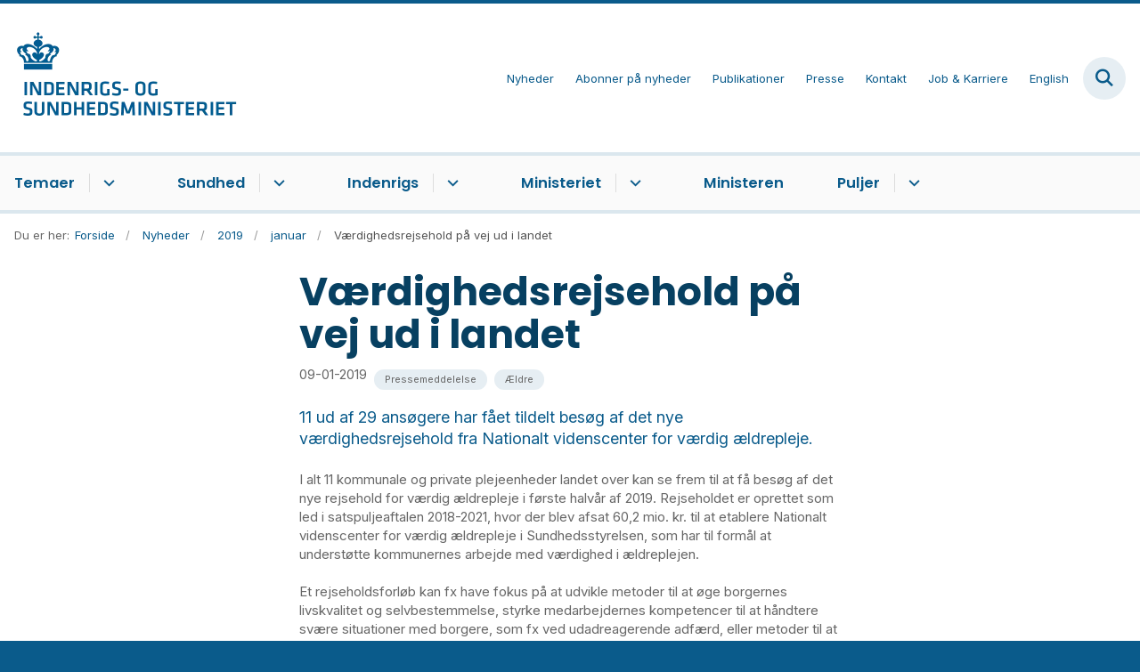

--- FILE ---
content_type: text/html; charset=utf-8
request_url: https://www.ism.dk/nyheder/2019/januar/vaerdighedsrejsehold-paa-vej-ud-i-landet-
body_size: 8436
content:

<!DOCTYPE html>
<html lang="da">
<head id="Head1"><title>
Værdighedsrejsehold på vej ud i landet  | Indenrigs- og Sundhedsministeriet
</title><meta charset="utf-8" /><meta name="viewport" content="width=device-width, initial-scale=1.0" /><meta http-equiv="X-UA-Compatible" content="IE=edge" /><meta name="documentReference" content="9627">
<meta name="description" content="11 ud af 29 ansøgere har fået tildelt besøg af det nye værdighedsrejsehold fra Nationalt videnscenter for værdig ældrepleje. ">
<meta property="og:title" content="Værdighedsrejsehold på vej ud i landet ">
<meta property="twitter:title" content="Værdighedsrejsehold på vej ud i landet ">
<meta property="og:description" content="11 ud af 29 ansøgere har fået tildelt besøg af det nye værdighedsrejsehold fra Nationalt videnscenter for værdig ældrepleje. ">
<meta property="twitter:description" content="11 ud af 29 ansøgere har fået tildelt besøg af det nye værdighedsrejsehold fra Nationalt videnscenter for værdig ældrepleje. ">
<meta property="og:url" content="https://www.ism.dk/nyheder/2019/januar/vaerdighedsrejsehold-paa-vej-ud-i-landet-">
<meta property="twitter:card" content="summary">
<link href="/Assets/GoBasic/Plugins/Release/h01.gobasic.plugins.css?t=120520250856" rel="stylesheet">
<link href="/Themes/SUM-v5/Release/h03.theme.min.css?t=120520250856" rel="stylesheet">
<script type="text/javascript" src="/Assets/GoBasic/Plugins/Release/h01.gobasic.plugins.min.js?t=120520250856"></script>
<style>
.archive-page nav.sub-tree{display:none;}
.news-page nav.sub-tree{display:none;}
.publication-page nav.sub-tree{display:none;}
</style><link rel="shortcut icon" href="/Media/5/8/sum-favicon.png" /><link rel="icon" sizes="32x32" type="image/png" href="/Media/5/8/sum-favicon.png?width=32&amp;height=32" /><link rel="icon" sizes="16x16" type="image/png" href="/Media/5/8/sum-favicon.png?width=16&amp;height=16" /><link rel="icon" sizes="128x128" type="image/png" href="/Media/5/8/sum-favicon.png?width=128&amp;height=128" /><link rel="icon" sizes="196x196" type="image/png" href="/Media/5/8/sum-favicon.png?width=196&amp;height=196" /><link rel="apple-touch-icon" sizes="180x180" href="/Media/5/8/sum-favicon.png?width=180&amp;height=180" /><link rel="apple-touch-icon" sizes="152x152" href="/Media/5/8/sum-favicon.png?width=152&amp;height=152" /><link rel="apple-touch-icon" sizes="167x167" href="/Media/5/8/sum-favicon.png?width=167&amp;height=167" /><link rel="canonical" href="https://www.ism.dk/nyheder/2019/januar/vaerdighedsrejsehold-paa-vej-ud-i-landet-" />
    <script >
        var application = {};
        application.script = {
            scripts: [],
            register: function (name, config, id) {
                this.scripts.push({
                    name: name,
                    scope: {
                        config: config,
                        element: $('#' + id)
                    }
                });
            }
        }
    </script>
</head>
<body id="body" class="news-page">
    <form method="post" action="./vaerdighedsrejsehold-paa-vej-ud-i-landet-" id="form1">
<div class="aspNetHidden">
<input type="hidden" name="__VIEWSTATE" id="__VIEWSTATE" value="fzkEVgLc0lBYOSZ7/u2qKew7B/bJ+TjVxXXCTNQXImDcaEUoL7hx9AibzbhHR7M/bRM9F+LaabEnaqiD1vzrhg==" />
</div>

<div class="aspNetHidden">

	<input type="hidden" name="__VIEWSTATEGENERATOR" id="__VIEWSTATEGENERATOR" value="9D456832" />
</div>

        <input type="hidden" value=""
            name="devicePixelRatio" id="devicePixelRatio" />
        <script >
            $(document).ready(function () {
                $("#devicePixelRatio").val(window.devicePixelRatio);
            });
        </script>
        <div id="wrapper" class="wrapper">
	
        

        <header class="header">
            <a id="skip" href="#content-main">Spring hovednavigationen over</a>
            
            <div class="header-container">
                
                <div class="logo">
                    <div>
                        <a aria-label="Gå til forsiden af ISM" href="/"><img src="/Media/638068023035844096/nyt%20logoe%20DK2%20-%20Logobl%c3%a5%20-%20500%20px.png" alt="Logo for Indenrigs- og Sundhedsministeriet" /></a>
                    </div>
                </div>
                
                        <div class="services">
<div class="service-menu">

                    
                        <nav id="services_ctl01_serviceMenu_ctrl" aria-label="Servicemenu" class="service">
<div>
<ul>
<li class="service-link expanded"><a href="/nyheder" data-id="7102"><span>Nyheder</span></a><a tabindex="0" role="button" aria-label="" aria-expanded="true" class="toggler"></a></li><li class="service-link"><a href="/ministeriet/abonner-paa-nyheder" data-id="15571"><span>Abonner p&#229; nyheder</span></a></li><li class="service-link"><a href="/publikationer" data-id="29747"><span>Publikationer</span></a></li><li class="service-link"><a href="/presse" data-id="6313"><span>Presse</span></a></li><li class="service-link"><a href="/kontakt" data-id="6314"><span>Kontakt</span></a></li><li class="service-link"><a href="/job-og-karriere" data-id="6329"><span>Job &amp; Karriere</span></a></li><li class="service-link"><a href="/english" data-id="6315"><span>English</span></a></li>
</ul>
</div>
</nav>
                        <div data-collapse="true" id="services_ctl01_siteSearchInput_ctrl" class="site-search ui-front collapse collapsed">
<input type="text" placeholder="Indtast søgeord" aria-label="Indtast søgeord" class="search-query" />
<button type="submit" aria-label="Fold søgefelt ud" class="btn btn-default"><span aria-hidden="true">S&#248;g</span></button>
</div>
                        <nav aria-label="Mobil Menu" class="mobile tree-nav">
<div class="nav-toggle">
<a href="#mobile-menu" aria-expanded="false" aria-label="Åben hovednavigationen" class="dropdown-toggle no-smoothscroll"><span aria-hidden="true" class="title">menu</span><span class="button"></span></a>
</div><div id="mobile-menu" class="dropdown">
<ul>
<li class="collapsed"><a href="/temaer" data-id="7126"><span>Temaer</span></a><a tabindex="0" role="button" aria-label="" class="toggler"></a></li><li class="collapsed"><a href="/sundhed" data-id="6306"><span>Sundhed</span></a><a tabindex="0" role="button" aria-label="" class="toggler"></a></li><li class="collapsed"><a href="/indenrigs" data-id="24073"><span>Indenrigs</span></a><a tabindex="0" role="button" aria-label="" class="toggler"></a></li><li class="collapsed"><a href="/ministeriet" data-id="6308"><span>Ministeriet</span></a><a tabindex="0" role="button" aria-label="" class="toggler"></a></li><li><a href="/ministeren" data-id="6309"><span>Ministeren</span></a></li><li class="collapsed"><a href="/puljer" data-id="7006"><span>Puljer</span></a><a tabindex="0" role="button" aria-label="" class="toggler"></a></li>
</ul>
</div>
</nav>
                    </div></div>
                
                
    

            </div>
            <nav aria-label="Hovedmenu" class="main">
	<div class="bg">
		<div class="cnt">
			<ul id="main-menu" class="dropdown">
				<li class="dropdown"><a href="/temaer">Temaer</a><a href="#mainNavigation_ctrl_menuItem01" aria-expanded="false" aria-label="Temaer - flere links" class="dropdown-toggle no-smoothscroll"></a><ul id="mainNavigation_ctrl_menuItem01" hidden>
					<li><a href="/temaer/en-staerkere-psykiatri-en-samlet-10-aarsplan-for-psykiatrien">En st&#230;rkere psykiatri - En samlet 10-&#229;rsplan for psykiatrien</a></li><li><a href="/temaer/8-nationale-maal-for-sundhedsvaesenet">8 nationale m&#229;l for sundhedsv&#230;senet</a></li><li><a href="/temaer/sundhedsreformen-2024">Sundhedsreformen 2024</a></li><li><a href="/temaer/organdonation">Organdonation</a></li><li><a href="/temaer/life-science">Life Science</a></li><li><a href="/temaer/udvalget-for-en-mere-vaerdig-doed">Udvalget for en mere v&#230;rdig d&#248;d</a></li><li><a href="/temaer/kommunal-og-regionalvalget-2025">Kommunal- og regionalvalget 2025</a></li><li><a href="/temaer/sundhedsstrukturkommissionen">Sundhedsstrukturkommissionen</a></li><li><a href="/temaer/robusthedskommissionen">Robusthedskommissionen</a></li><li><a href="/temaer/global-sundhed">Global sundhed</a></li><li><a href="/temaer/epidemikommissionen">Epidemikommissionen</a></li>
				</ul></li><li class="dropdown"><a href="/sundhed">Sundhed</a><a href="#mainNavigation_ctrl_menuItem02" aria-expanded="false" aria-label="Sundhed - flere links" class="dropdown-toggle no-smoothscroll"></a><ul id="mainNavigation_ctrl_menuItem02" hidden>
					<li><a href="/sundhed/patientrettigheder">Patientrettigheder</a></li><li><a href="/sundhed/sundhedsvaesenet">Sundhedsv&#230;senet</a></li><li><a href="/sundhed/sygdomme">Sygdomme</a></li><li><a href="/sundhed/psykiatri">Psykiatri</a></li><li><a href="/sundhed/forebyggelse">Forebyggelse</a></li><li><a href="/sundhed/medicin-og-apoteker">Medicin og apoteker</a></li><li><a href="/sundhed/forskning">Forskning</a></li><li><a href="/sundhed/internationalt-samarbejde">Internationalt samarbejde</a></li><li><a href="/sundhed/digitalisering-og-data">Digitalisering og data</a></li>
				</ul></li><li class="dropdown"><a href="/indenrigs">Indenrigs</a><a href="#mainNavigation_ctrl_menuItem03" aria-expanded="false" aria-label="Indenrigs - flere links" class="dropdown-toggle no-smoothscroll"></a><ul id="mainNavigation_ctrl_menuItem03" hidden>
					<li><a href="/indenrigs/kommunal-og-regionaloekonomi">Kommunal- og regional&#248;konomi</a></li><li><a href="/indenrigs/kommuner-og-regioners-styrelse">Kommuner og regioners styrelse</a></li><li><a href="/indenrigs/landsdaekkende-brugertilfredshedsundersoegelser-btu">Landsd&#230;kkende brugertilfredshedsunders&#248;gelser (BTU)</a></li><li><a href="/indenrigs/benchmarking">Benchmarking</a></li><li><a href="/indenrigs/valg-og-folkeafstemninger">Valg og folkeafstemninger</a></li>
				</ul></li><li class="dropdown"><a href="/ministeriet">Ministeriet</a><a href="#mainNavigation_ctrl_menuItem04" aria-expanded="false" aria-label="Ministeriet - flere links" class="dropdown-toggle no-smoothscroll"></a><ul id="mainNavigation_ctrl_menuItem04" hidden>
					<li><a href="/ministeriet/departementschefen">Departementschefen</a></li><li><a href="/ministeriet/ministeriets-historie">Ministeriets historie</a></li><li><a href="/ministeriet/organisationsdiagram-for-departementet">Organisationsdiagram for departementet</a></li><li><a href="/ministeriet/organisationsdiagram-for-ministeromraadet">Organisationsdiagram for ministeromr&#229;det</a></li><li><a href="/ministeriet/strategier-og-politikker">Strategier og politikker</a></li><li><a href="/ministeriet/praktiske-oplysninger">Praktiske oplysninger</a></li><li><a href="/ministeriet/databeskyttelse-og-behandling-af-aktindsigt">Databeskyttelse og behandling af aktindsigt</a></li><li><a href="/ministeriet/dekoreringer">Dekoreringer</a></li><li><a href="/ministeriet/whistleblowerordning">Whistleblowerordning</a></li><li><a href="/ministeriet/om-hjemmesiden">Om hjemmesiden</a></li><li><a href="/ministeriet/abonner-paa-nyheder">Abonner p&#229; nyheder</a></li>
				</ul></li><li><a href="/ministeren">Ministeren</a></li><li class="dropdown"><a href="/puljer">Puljer</a><a href="#mainNavigation_ctrl_menuItem05" aria-expanded="false" aria-label="Puljer - flere links" class="dropdown-toggle no-smoothscroll"></a><ul id="mainNavigation_ctrl_menuItem05" hidden>
					<li><a href="/puljer/midler-til-at-skabe-opmaerksomhed-om-organdonation-til-%e2%80%9dtag-stilling%e2%80%9d-partnerskabet">Midler til at skabe opm&#230;rksomhed om organdonation til ”Tag Stilling”-partnerskabet</a></li><li><a href="/puljer/vaerdighedsreform-flere-stofindtagelsesrum-og-kapacitetsudvidelse-i-eksisterende-rum">V&#230;rdighedsreform - Flere stofindtagelsesrum og kapacitetsudvidelse i eksisterende rum</a></li><li><a href="/puljer/vaerdighedsreform-udlevering-af-sterilt-injektionsudstyr">V&#230;rdighedsreform - Udlevering af sterilt injektionsudstyr</a></li><li><a href="/puljer/vaerdighedsreform-mere-vaerdighed-i-behandlingen-med-laegeordineret-heroin">V&#230;rdighedsreform - Mere v&#230;rdighed i behandlingen med l&#230;geordineret heroin</a></li><li><a href="/puljer/udlodningsmidler-til-sygdomsbekaempende-organisationer">Udlodningsmidler til sygdomsbek&#230;mpende organisationer</a></li><li><a href="/puljer/tidligere-satspuljer">Tidligere satspuljer</a></li>
				</ul></li>
			</ul>
		</div>
	</div>
</nav>
        </header>
        <div role="main">
            
            
    
    
<div class="tool-section">
    <div>
        <nav id="ContentPlaceHolderDefault_toolSection_breadcrumb_ctrl" aria-label="Brødkrumme" class="breadcrumb">
<div>
<span class="breadcrumb-label">Du er her:</span>
<ul itemscope="" itemtype="https://schema.org/BreadcrumbList">
<li itemscope="" itemtype="https://schema.org/ListItem" itemprop="itemListElement"><a itemscope="" itemid="https://www.ism.dk/" itemtype="https://schema.org/Thing" itemprop="item" href="https://www.ism.dk/"><span itemprop="name">Forside</span></a><meta itemprop="position" content="2" /></li>
<li itemscope="" itemtype="https://schema.org/ListItem" itemprop="itemListElement"><a itemscope="" itemid="https://www.ism.dk/nyheder" itemtype="https://schema.org/Thing" itemprop="item" href="https://www.ism.dk/nyheder"><span itemprop="name">Nyheder</span></a><meta itemprop="position" content="3" /></li>
<li itemscope="" itemtype="https://schema.org/ListItem" itemprop="itemListElement"><a itemscope="" itemid="https://www.ism.dk/nyheder/2019" itemtype="https://schema.org/Thing" itemprop="item" href="https://www.ism.dk/nyheder/2019"><span itemprop="name">2019</span></a><meta itemprop="position" content="4" /></li>
<li itemscope="" itemtype="https://schema.org/ListItem" itemprop="itemListElement"><a itemscope="" itemid="https://www.ism.dk/nyheder/2019/januar" itemtype="https://schema.org/Thing" itemprop="item" href="https://www.ism.dk/nyheder/2019/januar"><span itemprop="name">januar</span></a><meta itemprop="position" content="5" /></li>
<li itemscope="" itemtype="https://schema.org/ListItem" itemprop="itemListElement" class="active"><span itemprop="name">V&#230;rdighedsrejsehold p&#229; vej ud i landet </span><meta itemprop="position" content="6" /></li>
</ul>
</div>
</nav>
        
    </div>
</div>

    <div name="content" id="content-main"></div>
    <div class="sectionB">
        <div class="container">
            <div class="row">
                <div class="span-3">
                    <nav id="ContentPlaceHolderDefault_leftMenu_ctrl" aria-label="Venstremenu" class="sub-tree tree-nav">
<ul>
<li class="expanded"><a href="/nyheder" data-id="7102"><span>Nyheder</span></a><ul>
<li class="collapsed"><a href="/nyheder/2023" data-id="23942"><span>2023</span></a><a tabindex="0" role="button" aria-label="" class="toggler"></a><ul>
<li><a href="/nyheder/2023/januar" data-id="23943"><span>januar</span></a></li><li><a href="/nyheder/2023/februar" data-id="23994"><span>februar</span></a></li><li><a href="/nyheder/2023/marts" data-id="24039"><span>marts</span></a></li><li><a href="/nyheder/2023/april" data-id="29754"><span>april</span></a></li><li><a href="/nyheder/2023/maj" data-id="29763"><span>maj</span></a></li><li><a href="/nyheder/2023/juni" data-id="29843"><span>juni</span></a></li><li><a href="/nyheder/2023/juli" data-id="30211"><span>juli</span></a></li><li><a href="/nyheder/2023/august" data-id="30224"><span>august</span></a></li><li><a href="/nyheder/2023/september" data-id="30296"><span>september</span></a></li><li><a href="/nyheder/2023/oktober" data-id="30341"><span>oktober</span></a></li><li><a href="/nyheder/2023/november" data-id="30469"><span>november</span></a></li><li><a href="/nyheder/2023/december" data-id="30872"><span>december</span></a></li>
</ul></li><li class="collapsed"><a href="/nyheder/2022" data-id="21715"><span>2022</span></a><a tabindex="0" role="button" aria-label="" class="toggler"></a><ul>
<li><a href="/nyheder/2022/januar" data-id="21716"><span>januar</span></a></li><li><a href="/nyheder/2022/februar" data-id="21915"><span>februar</span></a></li><li><a href="/nyheder/2022/marts" data-id="21981"><span>marts</span></a></li><li><a href="/nyheder/2022/april" data-id="22093"><span>april</span></a></li><li><a href="/nyheder/2022/maj" data-id="22265"><span>maj</span></a></li><li><a href="/nyheder/2022/juni" data-id="22383"><span>juni</span></a></li><li><a href="/nyheder/2022/juli" data-id="22487"><span>juli</span></a></li><li><a href="/nyheder/2022/august" data-id="22520"><span>august</span></a></li><li><a href="/nyheder/2022/september" data-id="22573"><span>september</span></a></li><li><a href="/nyheder/2022/oktober" data-id="23794"><span>oktober</span></a></li><li><a href="/nyheder/2022/november" data-id="23828"><span>november</span></a></li><li><a href="/nyheder/2022/december" data-id="23901"><span>december</span></a></li>
</ul></li><li class="collapsed"><a href="/nyheder/2021" data-id="16851"><span>2021</span></a><a tabindex="0" role="button" aria-label="" class="toggler"></a><ul>
<li><a href="/nyheder/2021/januar" data-id="16852"><span>januar</span></a></li><li><a href="/nyheder/2021/februar" data-id="19983"><span>februar</span></a></li><li><a href="/nyheder/2021/marts" data-id="20216"><span>marts</span></a></li><li><a href="/nyheder/2021/april" data-id="20249"><span>april</span></a></li><li><a href="/nyheder/2021/maj" data-id="20349"><span>maj</span></a></li><li><a href="/nyheder/2021/juni" data-id="20454"><span>juni</span></a></li><li><a href="/nyheder/2021/juli" data-id="20680"><span>juli</span></a></li><li><a href="/nyheder/2021/august" data-id="21031"><span>august</span></a></li><li><a href="/nyheder/2021/september" data-id="21281"><span>september</span></a></li><li><a href="/nyheder/2021/oktober" data-id="21339"><span>oktober</span></a></li><li><a href="/nyheder/2021/november" data-id="21455"><span>november</span></a></li><li><a href="/nyheder/2021/december" data-id="21554"><span>december</span></a></li>
</ul></li><li class="collapsed"><a href="/nyheder/2020" data-id="10094"><span>2020</span></a><a tabindex="0" role="button" aria-label="" class="toggler"></a><ul>
<li><a href="/nyheder/2020/januar" data-id="10161"><span>januar</span></a></li><li><a href="/nyheder/2020/februar" data-id="10095"><span>februar</span></a></li><li><a href="/nyheder/2020/marts" data-id="10162"><span>marts</span></a></li><li><a href="/nyheder/2020/april" data-id="10163"><span>april</span></a></li><li><a href="/nyheder/2020/maj" data-id="10164"><span>maj</span></a></li><li><a href="/nyheder/2020/juni" data-id="10106"><span>juni</span></a></li><li><a href="/nyheder/2020/juli" data-id="10989"><span>juli</span></a></li><li><a href="/nyheder/2020/august" data-id="11124"><span>august</span></a></li><li><a href="/nyheder/2020/september" data-id="11085"><span>september</span></a></li><li><a href="/nyheder/2020/oktober" data-id="10541"><span>oktober</span></a></li><li><a href="/nyheder/2020/november" data-id="10998"><span>november</span></a></li><li><a href="/nyheder/2020/december" data-id="11252"><span>december</span></a></li>
</ul></li><li class="expanded"><a href="/nyheder/2019" data-id="10096"><span>2019</span></a><a tabindex="0" role="button" aria-label="" aria-expanded="true" class="toggler"></a><ul>
<li><a href="/nyheder/2019/december" data-id="10097"><span>december</span></a></li><li><a href="/nyheder/2019/november" data-id="10098"><span>november</span></a></li><li><a href="/nyheder/2019/oktober" data-id="10099"><span>oktober</span></a></li><li><a href="/nyheder/2019/september" data-id="10100"><span>september</span></a></li><li><a href="/nyheder/2019/august" data-id="10101"><span>august</span></a></li><li><a href="/nyheder/2019/juni" data-id="10102"><span>juni</span></a></li><li><a href="/nyheder/2019/maj" data-id="10103"><span>maj</span></a></li><li><a href="/nyheder/2019/april" data-id="10104"><span>april</span></a></li><li><a href="/nyheder/2019/marts" data-id="10105"><span>marts</span></a></li><li><a href="/nyheder/2019/februar" data-id="10160"><span>februar</span></a></li><li class="active"><a href="/nyheder/2019/januar" data-id="10159" aria-current="true"><span>januar</span></a></li><li><a href="/nyheder/2019/juli" data-id="29263"><span>juli</span></a></li>
</ul></li><li class="collapsed"><a href="/nyheder/2018" data-id="10146"><span>2018</span></a><a tabindex="0" role="button" aria-label="" class="toggler"></a><ul>
<li><a href="/nyheder/2018/januar" data-id="10147"><span>januar</span></a></li><li><a href="/nyheder/2018/februar" data-id="10148"><span>februar</span></a></li><li><a href="/nyheder/2018/marts" data-id="10149"><span>marts</span></a></li><li><a href="/nyheder/2018/april" data-id="10150"><span>april</span></a></li><li><a href="/nyheder/2018/maj" data-id="10151"><span>maj</span></a></li><li><a href="/nyheder/2018/juni" data-id="10152"><span>juni</span></a></li><li><a href="/nyheder/2018/juli" data-id="10153"><span>juli</span></a></li><li><a href="/nyheder/2018/august" data-id="10154"><span>august</span></a></li><li><a href="/nyheder/2018/september" data-id="10155"><span>september</span></a></li><li><a href="/nyheder/2018/oktober" data-id="10156"><span>oktober</span></a></li><li><a href="/nyheder/2018/november" data-id="10157"><span>november</span></a></li><li><a href="/nyheder/2018/december" data-id="10158"><span>december</span></a></li>
</ul></li><li class="collapsed"><a href="/nyheder/2017" data-id="10133"><span>2017</span></a><a tabindex="0" role="button" aria-label="" class="toggler"></a><ul>
<li><a href="/nyheder/2017/januar" data-id="10134"><span>januar</span></a></li><li><a href="/nyheder/2017/februar" data-id="10135"><span>februar</span></a></li><li><a href="/nyheder/2017/marts" data-id="10136"><span>marts</span></a></li><li><a href="/nyheder/2017/april" data-id="10137"><span>april</span></a></li><li><a href="/nyheder/2017/maj" data-id="10138"><span>maj</span></a></li><li><a href="/nyheder/2017/juni" data-id="10139"><span>juni</span></a></li><li><a href="/nyheder/2017/juli" data-id="10140"><span>juli</span></a></li><li><a href="/nyheder/2017/august" data-id="10141"><span>august</span></a></li><li><a href="/nyheder/2017/september" data-id="10142"><span>september</span></a></li><li><a href="/nyheder/2017/oktober" data-id="10143"><span>oktober</span></a></li><li><a href="/nyheder/2017/november" data-id="10144"><span>november</span></a></li><li><a href="/nyheder/2017/december" data-id="10145"><span>december</span></a></li>
</ul></li><li class="collapsed"><a href="/nyheder/2016" data-id="10120"><span>2016</span></a><a tabindex="0" role="button" aria-label="" class="toggler"></a><ul>
<li><a href="/nyheder/2016/januar" data-id="10121"><span>januar</span></a></li><li><a href="/nyheder/2016/februar" data-id="10122"><span>februar</span></a></li><li><a href="/nyheder/2016/marts" data-id="10123"><span>marts</span></a></li><li><a href="/nyheder/2016/april" data-id="10124"><span>april</span></a></li><li><a href="/nyheder/2016/maj" data-id="10125"><span>maj</span></a></li><li><a href="/nyheder/2016/juni" data-id="10126"><span>juni</span></a></li><li><a href="/nyheder/2016/juli" data-id="10127"><span>juli</span></a></li><li><a href="/nyheder/2016/august" data-id="10128"><span>august</span></a></li><li><a href="/nyheder/2016/september" data-id="10129"><span>september</span></a></li><li><a href="/nyheder/2016/oktober" data-id="10130"><span>oktober</span></a></li><li><a href="/nyheder/2016/november" data-id="10131"><span>november</span></a></li><li><a href="/nyheder/2016/december" data-id="10132"><span>december</span></a></li>
</ul></li><li class="collapsed"><a href="/nyheder/2015" data-id="10107"><span>2015</span></a><a tabindex="0" role="button" aria-label="" class="toggler"></a><ul>
<li><a href="/nyheder/2015/januar" data-id="10108"><span>januar</span></a></li><li><a href="/nyheder/2015/februar" data-id="10109"><span>februar</span></a></li><li><a href="/nyheder/2015/marts" data-id="10110"><span>marts</span></a></li><li><a href="/nyheder/2015/april" data-id="10111"><span>april</span></a></li><li><a href="/nyheder/2015/maj" data-id="10112"><span>maj</span></a></li><li><a href="/nyheder/2015/juni" data-id="10113"><span>juni</span></a></li><li><a href="/nyheder/2015/juli" data-id="10114"><span>juli</span></a></li><li><a href="/nyheder/2015/august" data-id="10115"><span>august</span></a></li><li><a href="/nyheder/2015/september" data-id="10116"><span>september</span></a></li><li><a href="/nyheder/2015/oktober" data-id="10117"><span>oktober</span></a></li><li><a href="/nyheder/2015/november" data-id="10118"><span>november</span></a></li><li><a href="/nyheder/2015/december" data-id="10119"><span>december</span></a></li>
</ul></li><li class="collapsed"><a href="/nyheder/2014" data-id="29448"><span>2014</span></a><a tabindex="0" role="button" aria-label="" class="toggler"></a><ul>
<li><a href="/nyheder/2014/januar" data-id="29449"><span>januar</span></a></li><li><a href="/nyheder/2014/februar" data-id="29451"><span>februar</span></a></li><li><a href="/nyheder/2014/marts" data-id="29459"><span>marts</span></a></li><li><a href="/nyheder/2014/april" data-id="29467"><span>april</span></a></li><li><a href="/nyheder/2014/maj" data-id="29474"><span>maj</span></a></li><li><a href="/nyheder/2014/juni" data-id="29481"><span>juni</span></a></li><li><a href="/nyheder/2014/juli" data-id="29486"><span>juli</span></a></li><li><a href="/nyheder/2014/august" data-id="29490"><span>august</span></a></li><li><a href="/nyheder/2014/september" data-id="29494"><span>september</span></a></li><li><a href="/nyheder/2014/oktober" data-id="29509"><span>oktober</span></a></li><li><a href="/nyheder/2014/november" data-id="29516"><span>november</span></a></li><li><a href="/nyheder/2014/december" data-id="29517"><span>december</span></a></li>
</ul></li><li class="collapsed"><a href="/nyheder/2013" data-id="29520"><span>2013</span></a><a tabindex="0" role="button" aria-label="" class="toggler"></a><ul>
<li><a href="/nyheder/2013/januar" data-id="29521"><span>januar</span></a></li><li><a href="/nyheder/2013/februar" data-id="29528"><span>februar</span></a></li><li><a href="/nyheder/2013/marts" data-id="29529"><span>marts</span></a></li><li><a href="/nyheder/2013/april" data-id="29532"><span>april</span></a></li><li><a href="/nyheder/2013/maj" data-id="29538"><span>maj</span></a></li><li><a href="/nyheder/2013/juni" data-id="29545"><span>juni</span></a></li><li><a href="/nyheder/2013/august" data-id="29566"><span>august</span></a></li><li><a href="/nyheder/2013/september" data-id="29571"><span>september</span></a></li><li><a href="/nyheder/2013/oktober" data-id="29575"><span>oktober</span></a></li><li><a href="/nyheder/2013/november" data-id="29578"><span>november</span></a></li><li><a href="/nyheder/2013/december" data-id="29581"><span>december</span></a></li>
</ul></li><li class="collapsed"><a href="/nyheder/2012" data-id="29583"><span>2012</span></a><a tabindex="0" role="button" aria-label="" class="toggler"></a><ul>
<li><a href="/nyheder/2012/januar" data-id="29584"><span>januar</span></a></li><li><a href="/nyheder/2012/februar" data-id="29585"><span>februar</span></a></li><li><a href="/nyheder/2012/marts" data-id="29586"><span>marts</span></a></li><li><a href="/nyheder/2012/april" data-id="29587"><span>april</span></a></li><li><a href="/nyheder/2012/maj" data-id="29588"><span>maj</span></a></li><li><a href="/nyheder/2012/juni" data-id="29589"><span>juni</span></a></li><li><a href="/nyheder/2012/juli" data-id="29590"><span>juli</span></a></li><li><a href="/nyheder/2012/august" data-id="29591"><span>august</span></a></li><li><a href="/nyheder/2012/september" data-id="29592"><span>september</span></a></li><li><a href="/nyheder/2012/oktober" data-id="29593"><span>oktober</span></a></li><li><a href="/nyheder/2012/november" data-id="29594"><span>november</span></a></li><li><a href="/nyheder/2012/december" data-id="29595"><span>december</span></a></li>
</ul></li><li class="collapsed"><a href="/nyheder/2011" data-id="29596"><span>2011</span></a><a tabindex="0" role="button" aria-label="" class="toggler"></a><ul>
<li><a href="/nyheder/2011/august" data-id="29597"><span>august</span></a></li><li><a href="/nyheder/2011/oktober" data-id="29598"><span>oktober</span></a></li><li><a href="/nyheder/2011/december" data-id="29599"><span>december</span></a></li>
</ul></li><li class="collapsed"><a href="/nyheder/2010" data-id="29641"><span>2010</span></a><a tabindex="0" role="button" aria-label="" class="toggler"></a><ul>
<li><a href="/nyheder/2010/januar" data-id="29642"><span>januar</span></a></li><li><a href="/nyheder/2010/august" data-id="29643"><span>august</span></a></li><li><a href="/nyheder/2010/september" data-id="29644"><span>september</span></a></li>
</ul></li><li class="collapsed"><a href="/nyheder/2009" data-id="29646"><span>2009</span></a><a tabindex="0" role="button" aria-label="" class="toggler"></a><ul>
<li><a href="/nyheder/2009/august" data-id="29647"><span>august</span></a></li><li><a href="/nyheder/2009/september" data-id="29648"><span>september</span></a></li>
</ul></li><li class="collapsed"><a href="/nyheder/2025" data-id="31806"><span>2025</span></a><a tabindex="0" role="button" aria-label="" class="toggler"></a><ul>
<li><a href="/nyheder/2025/januar" data-id="31807"><span>januar</span></a></li><li><a href="/nyheder/2025/februar" data-id="31809"><span>februar</span></a></li><li><a href="/nyheder/2025/marts" data-id="31919"><span>marts</span></a></li><li><a href="/nyheder/2025/april" data-id="32010"><span>april</span></a></li><li><a href="/nyheder/2025/maj" data-id="32080"><span>maj</span></a></li><li><a href="/nyheder/2025/juni" data-id="32178"><span>juni</span></a></li><li><a href="/nyheder/2025/juli" data-id="32235"><span>juli</span></a></li><li><a href="/nyheder/2025/august" data-id="32289"><span>august</span></a></li><li><a href="/nyheder/2025/september" data-id="32319"><span>september</span></a></li><li><a href="/nyheder/2025/oktober" data-id="32400"><span>oktober</span></a></li><li><a href="/nyheder/2025/november" data-id="32460"><span>november</span></a></li><li><a href="/nyheder/2025/december" data-id="32530"><span>december</span></a></li>
</ul></li><li class="collapsed"><a href="/nyheder/2026" data-id="32602"><span>2026</span></a><a tabindex="0" role="button" aria-label="" class="toggler"></a><ul>
<li><a href="/nyheder/2026/januar" data-id="32603"><span>januar</span></a></li>
</ul></li><li class="collapsed"><a href="/nyheder/2024" data-id="31000"><span>2024</span></a><a tabindex="0" role="button" aria-label="" class="toggler"></a><ul>
<li><a href="/nyheder/2024/januar" data-id="31001"><span>januar</span></a></li><li><a href="/nyheder/2024/februar" data-id="31186"><span>februar</span></a></li><li><a href="/nyheder/2024/marts" data-id="31257"><span>marts</span></a></li><li><a href="/nyheder/2024/april" data-id="31265"><span>april</span></a></li><li><a href="/nyheder/2024/maj" data-id="31300"><span>maj</span></a></li><li><a href="/nyheder/2024/juni" data-id="31402"><span>juni</span></a></li><li><a href="/nyheder/2024/juli" data-id="31507"><span>juli</span></a></li><li><a href="/nyheder/2024/august" data-id="31518"><span>august</span></a></li><li><a href="/nyheder/2024/september" data-id="31590"><span>september</span></a></li><li><a href="/nyheder/2024/oktober" data-id="31652"><span>oktober</span></a></li><li><a href="/nyheder/2024/november" data-id="31670"><span>november</span></a></li><li><a href="/nyheder/2024/december" data-id="31745"><span>december</span></a></li>
</ul></li>
</ul></li>
</ul><script>application.script.register('leftnavigation',{"options": {"translations": {"mobileSubMenuTitle": "Mobilmenu"}}},'ContentPlaceHolderDefault_leftMenu_ctrl');</script>
</nav>
                </div>
                <div class="span-9">
                    
                    <div class="row">
                        <div class="span-6 plh-main">
                            
    <div class="news-page">
<h1 class="heading">
V&#230;rdighedsrejsehold p&#229; vej ud i landet 
</h1><span class="date">09-01-2019</span><div class="labels">
<a aria-label="Se alle nyheder fra kategorien: Pressemeddelelse" href="/nyheder?categorizations=6378" class="label label-default"><span>Pressemeddelelse</span></a>
<a aria-label="Se alle nyheder fra kategorien: Ældre" href="/nyheder?categorizations=8345" class="label label-default"><span>&#198;ldre</span></a>

</div><p class="lead">11 ud af 29 ans&#248;gere har f&#229;et tildelt bes&#248;g af det nye v&#230;rdighedsrejsehold fra Nationalt videnscenter for v&#230;rdig &#230;ldrepleje. <br /></p><div class="text">
<div class="rich-text">
<p><span>I alt 11 kommunale og private plejeenheder landet over kan se frem til at f&aring; bes&oslash;g af det nye rejsehold for v&aelig;rdig &aelig;ldrepleje i f&oslash;rste halv&aring;r af 2019. Rejseholdet er oprettet som led i satspuljeaftalen 2018-2021, hvor der blev afsat 60,2 mio. kr. til at etablere Nationalt videnscenter for v&aelig;rdig &aelig;ldrepleje i Sundhedsstyrelsen, som har til form&aring;l at underst&oslash;tte kommunernes arbejde med v&aelig;rdighed i &aelig;ldreplejen. <br /><br />Et rejseholdsforl&oslash;b kan fx have fokus p&aring; at udvikle metoder til at &oslash;ge borgernes livskvalitet og selvbestemmelse, styrke medarbejdernes kompetencer til at h&aring;ndtere sv&aelig;re situationer med borgere, som fx ved udadreagerende adf&aelig;rd, eller metoder til at forbedre og udvikle samarbejdet mellem medarbejdere og beboernes p&aring;r&oslash;rende. <br /><br />&rdquo;Selve kernen i v&aelig;rdig &aelig;ldrepleje er, at den enkelte &aelig;ldre f&oslash;ler sig b&aring;de set, h&oslash;rt og m&oslash;dt i forhold til sine &oslash;nsker og behov. Det kr&aelig;ver en h&oslash;j grad af faglighed af alle de medarbejdere, der arbejder med og for de &aelig;ldre. Derfor har jeg set meget frem til, at der nu kommer et rejsehold, der kan underst&oslash;tte kommunerne i deres arbejde med at skabe v&aelig;rdig &aelig;ldrepleje p&aring; et fagligt solidt grundlag. Og jeg gl&aelig;der mig over, at kommunerne har taget s&aring; godt imod initiativet,&rdquo; siger &aelig;ldreminister Thyra Frank. <br /><br />I de enkelte rejseholdsforl&oslash;b vil der blive taget udgangspunkt i netop de udfordringer, der er g&aelig;ldende p&aring; den enkelte plejeenhed. Der vil v&aelig;re fokus p&aring; rammer, arbejdsgange og samarbejde mellem medarbejdere, borgere og p&aring;r&oslash;rende med henblik p&aring; at arbejde konkret med den enkelte &aelig;ldres livskvalitet, selvbestemmelse og v&aelig;rdighed i hverdagen. Derudover vil der v&aelig;re fokus p&aring; at underst&oslash;tte og udvikle de lokale ledelseskompetencer til samarbejde og organisatorisk udvikling, der underst&oslash;tter v&aelig;rdig &aelig;ldrepleje. <br /><br />Rejseholdsforl&oslash;bene forventes at vare 4-6 m&aring;neder. Opstart vil foreg&aring; forskudt og forventes tidligst p&aring;begyndt i marts 2019. Der vil igen blive mulighed for at s&oslash;ge om deltagelse i de lange rejseholdsforl&oslash;b i slutningen af 2019. <br /><br />Ud over de lange forl&oslash;b kommer rejseholdet til at tilbyde praksisn&aelig;r kompetenceudvikling i kortere, skr&aelig;ddersyede forl&oslash;b samt korte konsultations- og r&aring;dgivningsforl&oslash;b. <br /><br /><a type="external" href="https://www.sst.dk/da/puljer/praksisnaert-laeringsforloeb-om-vaerdighed-i-aeldreplejen-ved-vaerdighedsrejsehold" data-externalcookie="false" data-cookiewarning="V&aelig;r opm&aelig;rksom p&aring; at dette er et eksternt link. Hvis du g&aring;r videre, kan siden s&aelig;tte en eller flere cookies." title="Link til Sundhedsstyrelsen">L&aelig;s mere om, hvor de 11 bes&oslash;g finder sted</a>.<span></span><br /></span> <span> <strong> <br />Pressekontakt:&nbsp;<br /></strong> </span> <span>Lotte Dahlmann,&nbsp;Presse &ndash; og kommunikationskoordinator,&nbsp;tlf. 30 61 21 79</span></p>
</div>
</div>
</div>

                            
                            
                            
                        </div>
                        <div class="span-3 plh-right">
                            
                            <div class="row"><div class="span-3"><div id="gb_ContentPlaceHolderDefault_rightGrid_ctl01" class="module code">
	<!-- script begin --><!-- script end -->
</div></div></div>
                        </div>
                    </div>
                </div>
            </div>
        </div>
    </div>
    

            
        </div>
        </div>
        <footer aria-label="Bund">
            
            <div id="gb_footerGrid_ctl01" class="module inner-grid bg-color-c">
	<div id="gb_footerGrid_ctl02_ctl01" class="module spacer hide-in-mobile" style="height:40px">
	
</div><div class="container"><div class="row"><div class="span-1"><div id="crown" class="module multi-box card">
	<div class="media">
<picture>
<source media="(max-width: 480px)" srcset="/Media/7/2/crown.png?width=114"><source media="(max-width: 678px)" srcset="/Media/7/2/crown.png?width=114"><source media="(max-width: 768px)" srcset="/Media/7/2/crown.png?width=114"><source media="(max-width: 1200px)" srcset="/Media/7/2/crown.png?width=100"><img loading="lazy" src="/Media/7/2/crown.png" data-decorative="true" alt="" />
</picture>
</div>
</div></div><div class="span-5"><div id="gb_footerGrid_ctl02_ctl03" class="module multi-box card">
	<div class="text">
<h2 class="heading">
Indenrigs- og Sundhedsministeriet
</h2>
</div>
</div></div><div class="span-6"><div id="gb_footerGrid_ctl02_ctl04" class="module multi-box card">
	<div class="text">
<h2 class="heading">
Ministeromr&#229;det og opgavevaretagelse
</h2>
</div>
</div></div></div></div><div class="container"><div class="row"><div class="space-left-1 span-2"><div id="gb_footerGrid_ctl02_ctl05" class="module multi-box card">
	<div class="text">
<div class="rich-text">
<p>Slotsholmsgade 10-12&nbsp;<br />1216&nbsp; K&oslash;benhavn K<br />Tlf: 72269000<br />EAN: 5798000362055<br /><a type="mailto" href="mailto:sum@sum.dk?subject= " data-externalcookie="false" data-cookiewarning="V&aelig;r opm&aelig;rksom p&aring; at dette er et eksternt link. Hvis du g&aring;r videre, kan siden s&aelig;tte en eller flere cookies.">sum@sum.dk</a></p>
</div>
</div>
</div></div><div class="span-2 space-right-1"><div id="gb_footerGrid_ctl02_ctl06" class="module link-list card">
	<div class="text">
<ul class="items">
<li class="item"><a data-cookiewarning="Vær opmærksom på at dette er et eksternt link. Hvis du går videre, kan siden sætte en eller flere cookies." target="_self" title="Tilgængelighedserklæring" data-cookiewarning="Vær opmærksom på at dette er et eksternt link. Hvis du går videre, kan siden sætte en eller flere cookies." href="https://www.was.digst.dk/ism-dk">Tilg&#230;ngelighedserkl&#230;ring</a></li><li class="item"><a target="_self" href="/pligtinfo/cookies">Cookies</a></li><li class="item"><a target="_blank" title="Sådan behandles dine personoplysninger i Indenrigs- og Sundhedsministeriets departement" href="/ministeriet/databeskyttelse-og-behandling-af-aktindsigt/departementets-databeskyttelsespolitik">Databeskyttelsespolitik</a></li><li class="item"><a target="_self" href="/nyheder">Nyheder</a></li>
</ul>
</div>
</div></div><div class="span-3"><div id="gb_footerGrid_ctl02_ctl07" class="module link-list card">
	<div class="text">
<ul class="items">
<li class="item"><a data-cookiewarning="Åbner i nyt vindue" target="_blank" title="Eksternt link til Lægemiddelstyrelsens hjemmeside" data-cookiewarning="Åbner i nyt vindue" href="https://laegemiddelstyrelsen.dk/">L&#230;gemiddelstyrelsen</a></li><li class="item"><a data-cookiewarning="Åbner i nyt vindue" target="_blank" title="Eksternt link til sst.dk" data-cookiewarning="Åbner i nyt vindue" href="https://www.sst.dk/">Sundhedsstyrelsen</a></li><li class="item"><a data-cookiewarning="Åbner i nyt vindue" target="_blank" title="Eksternt link til stps.dk" data-cookiewarning="Åbner i nyt vindue" href="https://stps.dk/">Styrelsen for Patientsikkerhed</a></li><li class="item"><a data-cookiewarning="Åbner i nyt vindue" target="_blank" title="Eksternt link til stpk.dk" data-cookiewarning="Åbner i nyt vindue" href="https://stpk.dk/">Styrelsen for Patientklager</a></li><li class="item"><a data-cookiewarning="Vær opmærksom på at dette er et eksternt link. Hvis du går videre, kan siden sætte en eller flere cookies." target="_blank" title="Eksternt link til Sundhedsdatastyrelsen" data-cookiewarning="Vær opmærksom på at dette er et eksternt link. Hvis du går videre, kan siden sætte en eller flere cookies." href="https://sundhedsdatastyrelsen.dk/da">Sundhedsdatastyrelsen</a></li><li class="item"><a data-cookiewarning="Vær opmærksom på at dette er et eksternt link. Hvis du går videre, kan siden sætte en eller flere cookies." target="_blank" title="Statens Serum Institut" data-cookiewarning="Vær opmærksom på at dette er et eksternt link. Hvis du går videre, kan siden sætte en eller flere cookies." href="https://www.ssi.dk/">Statens Serum Institut</a></li>
</ul>
</div>
</div></div><div class="span-3"><div id="gb_footerGrid_ctl02_ctl08" class="module link-list card">
	<div class="text">
<ul class="items">
<li class="item"><a data-cookiewarning="Vær opmærksom på at dette er et eksternt link. Hvis du går videre, kan siden sætte en eller flere cookies." target="_blank" title="Eksternt link til National Center for Etik" data-cookiewarning="Vær opmærksom på at dette er et eksternt link. Hvis du går videre, kan siden sætte en eller flere cookies." href="https://nationaltcenterforetik.dk/">Nationalt Center for Etik</a></li><li class="item"><a data-cookiewarning="Åbner i nye vindue" target="_blank" title="Eksternt link til ngc.dk" data-cookiewarning="Åbner i nye vindue" href="https://ngc.dk/">Nationalt Genom Center</a></li><li class="item"><a data-cookiewarning="Vær opmærksom på at dette er et eksternt link. Hvis du går videre, kan siden sætte en eller flere cookies." target="_self" title="VIVE - Det Nationale Forsknings- og Analysecenter for Velfærd" data-cookiewarning="Vær opmærksom på at dette er et eksternt link. Hvis du går videre, kan siden sætte en eller flere cookies." href="https://www.vive.dk/da/">VIVE - Det Nationale Forsknings- og Analysecenter for Velf&#230;rd</a></li>
</ul>
</div>
</div></div></div></div><div id="gb_footerGrid_ctl02_ctl09" class="module spacer hide-in-mobile" style="height:20px">
	
</div>
</div>
            
        </footer>
        
        <script type="text/javascript" src="/Assets/GoBasic/Plugins/Release/b01.gobasic.plugins.min.js?t=120520250856"></script>
<script type="text/javascript" src="/Assets/GoBasic/Applications/Release/b02.gobasic.applications.min.js?t=120520250856"></script>
<script type="text/javascript">
    if (application.initialization) application.initialization.init();
    if (application.navigation) application.navigation.init();
    if (application.search) application.search.init({"collapsedButtonHelpText": "Fold søgefelt ud", "notCollapsedButtonHelpText": "Fold søgefelt ind", "notCollapsedTextEnteredButtonHelpText": "Søg", "url": "/find"});
    if (application.breadcrumb) application.breadcrumb.init({});
    if (application.finalization) application.finalization.init();
</script>

        <script >
            for (var s = 0; s < application.script.scripts.length; s++) {
                var script = application.script.scripts[s];
                var app = application[script.name];
                if (app)
                    app.init(script.scope);
            }
        </script>
    </form>

    
</body>
</html>
